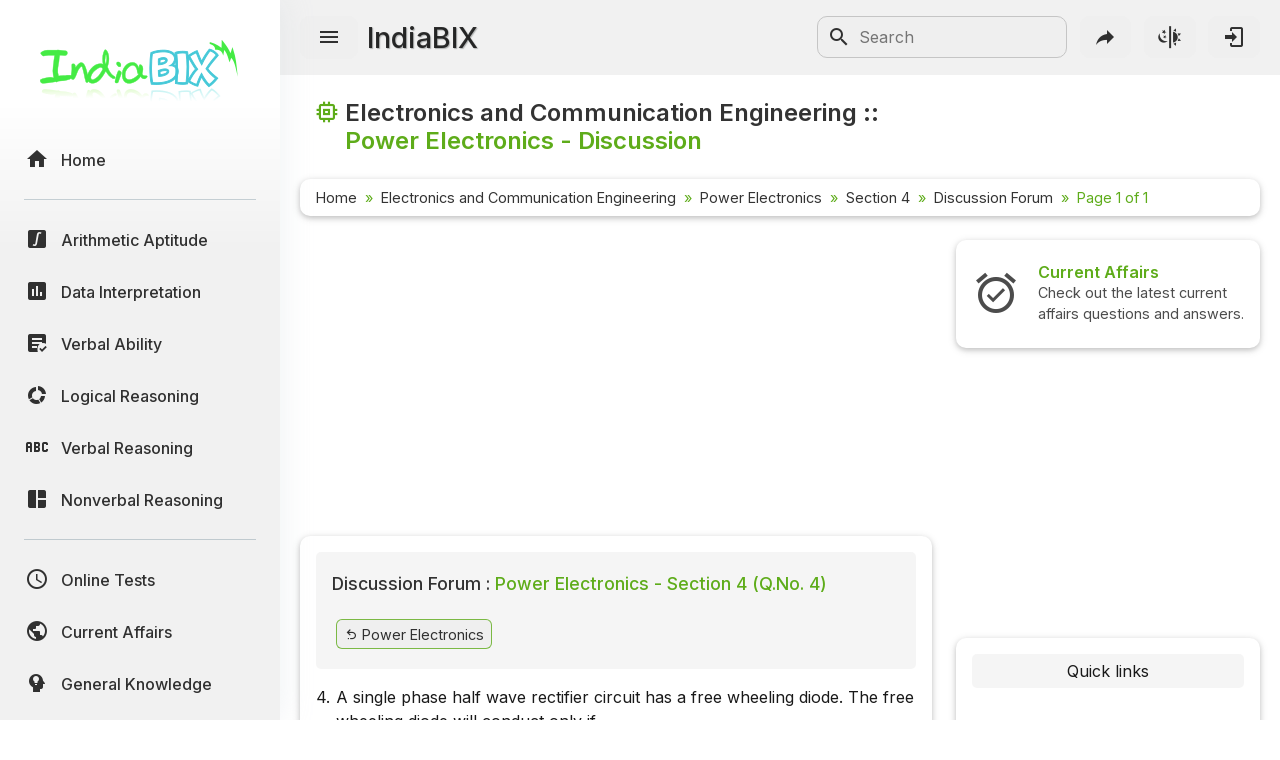

--- FILE ---
content_type: text/html; charset=utf-8
request_url: https://www.google.com/recaptcha/api2/aframe
body_size: 266
content:
<!DOCTYPE HTML><html><head><meta http-equiv="content-type" content="text/html; charset=UTF-8"></head><body><script nonce="gslSpYmhODuB4hmWxtjntQ">/** Anti-fraud and anti-abuse applications only. See google.com/recaptcha */ try{var clients={'sodar':'https://pagead2.googlesyndication.com/pagead/sodar?'};window.addEventListener("message",function(a){try{if(a.source===window.parent){var b=JSON.parse(a.data);var c=clients[b['id']];if(c){var d=document.createElement('img');d.src=c+b['params']+'&rc='+(localStorage.getItem("rc::a")?sessionStorage.getItem("rc::b"):"");window.document.body.appendChild(d);sessionStorage.setItem("rc::e",parseInt(sessionStorage.getItem("rc::e")||0)+1);localStorage.setItem("rc::h",'1770136593023');}}}catch(b){}});window.parent.postMessage("_grecaptcha_ready", "*");}catch(b){}</script></body></html>

--- FILE ---
content_type: application/javascript; charset=utf-8
request_url: https://fundingchoicesmessages.google.com/f/AGSKWxXZrBJ4SHWy0iZsqmdlD0oF9up7VgWXiaRMVI4kw4vr5LDjg2zQfRAaWuW97B3o2b-V_hruirGvZ9zP6LO6DsWfUa7oAFmmZMmFu9SdeZfunXq-cHNKtwA6XCdRObZggGvO5cB99YM97H6N0YIwa3toygzXEc-fPXdjYLwPRPAyA5nRoR9zfO7Rca25/__advert_label./displayadsiframe._ad_middle_/adsponsor./ext_ads.
body_size: -1285
content:
window['f30d7d6c-e97b-4c77-9463-b5d02c5be289'] = true;